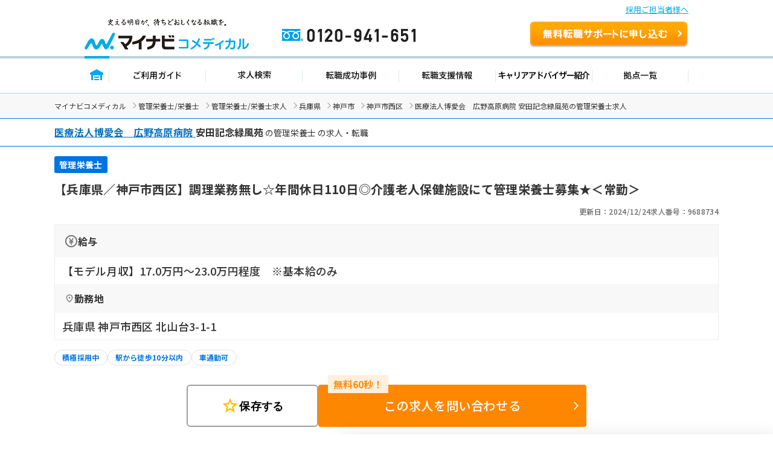

--- FILE ---
content_type: application/javascript
request_url: https://co-medical.mynavi.jp/search/detail/search-detail-fixedButton.js
body_size: 403
content:
(function() {
  window.addEventListener('scroll', function() {

    const element = document.querySelector('.co-medical-c-cv-fixed');
    const threshold = 900;
    const scrollPosition = window.scrollY || document.documentElement.scrollTop;

    if (scrollPosition > threshold) {
      element.classList.add('is-fixed');
    } else {
      element.classList.remove('is-fixed');
    }
  });
})();


--- FILE ---
content_type: application/javascript
request_url: https://co-medical.mynavi.jp/common/js/search.js
body_size: 1341
content:
/*

function searchCheck(job_ofr_no){

    var param;

    param = 'job_ofr_no='+ job_ofr_no;

    $.ajax({

        type:"POST", url:"/api/check_save.php", data: param,

        success: function(re){

            alert('求人No.['+job_ofr_no+']を保存しました');

            if($('#checked_btn').length){

                $('#checked_btn').val('保存した求人 '+re+'件');

            }

        }

    });

}

*/

function searchCheck(job_ofr_no){

    var param;

    param = 'job_ofr_no='+ job_ofr_no;

    $.ajax({

        type:"POST", url:"/api/check_save.php", data: param,

        success: function(re){

            setTimeout(function(){
            //alert('求人No.['+job_ofr_no+']を保存しました');
            if($('span.check-job-ct').length){

                $('span.check-job-ct').html(re);

            }

            if($('#checked_btn').length){

                $('#checked_btn').val('保存した求人 '+re+'件');

            }

        },1000);

        }

    });



  }



  function searchCheckDel(job_ofr_no_result_page){

    var param;

    var job_ofr_no = '';

    var location_flg = 1;

    if(job_ofr_no_result_page) {

        job_ofr_no = job_ofr_no_result_page;

        location_flg = 0;

    } else {

        $('[name=\'recruitno\']:checked').each(function(){

            job_ofr_no+=','+$(this).val();

        });

        job_ofr_no = job_ofr_no.replace(/^,+/g, '');

    }

    param = 'job_ofr_no='+ job_ofr_no;

    param += '&f=del';

    $.ajax({

        type:"POST", url:"/api/check_save.php", data: param,

        success: function(re){
            //alert('保存した求人の削除をしました。');
            //location.href="/check/";

            if(location_flg == 1) {

                location.href=location.pathname;

            } else {

                if($('span.check-job-ct').length){

                    $('span.check-job-ct').html(re);

                }

                if($('#checked_btn').length){

                    $('#checked_btn').val('保存した求人 '+re+'件');

                }

            }

        }

    });

  }

  function searchRecentlyDel(){

    var param;

    var job_ofr_no = '';

    $('[name=\'recruitno\']:checked').each(function(){

        job_ofr_no+=','+$(this).val();

    });

    job_ofr_no = job_ofr_no.replace(/^,+/g, '');



    param = 'job_ofr_no='+ job_ofr_no;

    param += '&f=del';

    $.ajax({

        type:"POST", url:"/api/recently_save.php", data: param,

        success: function(re){

            alert('最近見た求人の削除をしました。');

            //location.href="/recently/";

            location.href=location.pathname;

        }

    });

  }





  /****

  function searchCondition(condition, condition_name){

    var param;

    param  = 'condition='      + encodeURIComponent(condition);

    param += '&condition_name='+ encodeURIComponent(condition_name);

    $.ajax({

        type:"POST", url:"/api/condition_save.php", data: param,

        success: function(re){

            alert('現在の検索条件を保存しました');

            if($('#condition_btn').length){

                $('#condition_btn').val('保存した検索条件 '+re+'件');

            }

        }

    });

  }

  ****/

  function searchCondition(condition, condition_name){

    var param;

    param  = 'condition='      + encodeURIComponent(condition);

    param += '&condition_name='+ encodeURIComponent(condition_name);

    $.ajax({

        type:"POST", url:"/api/condition_save.php", data: param,

        success: function(re){

            alert('現在の検索条件を保存しました');

            if($('#condition_btn').length){

                $('#condition_btn').val('保存した検索条件 '+re+'件');

            }

            if($('span.condition-job-ct').length){

                $('span.condition-job-ct').html(re);

            }

        }

    });

  }







  function searchConditionDel(condition){

    var param;

    param  = 'condition='      + encodeURIComponent(condition);

    param += '&f=del';

    $.ajax({

        type:"POST", url:"/api/condition_save.php", data: param,

        success: function(re){

            alert('検索条件の削除をしました。');

            //location.href="/condition/";

            location.href=location.pathname;

        }

    });

  }



  function searchCheckedApplication(){

    var recruitno = '';

    $('[name=\'recruitno\']:checked').each(function(){

        recruitno+=','+$(this).val();

    });

    recruitno = recruitno.replace(/^,+/g, '');

    // alert(recruitno);

    if( recruitno != '' ){

            location.href='/entry/?recruitno='+recruitno;

    }

  }



    function searchCityChg(n, city_cd){

        var param,json,re,i,val,k,v,htm;

        param = 'pref_cd='+encodeURIComponent($('#ar_'+n).val());



        $.ajax({

            type:'POST', url:'/api/cities.php', data: param,

            success: function(re){

                //alert(re);

                htm='<option value="">選択してください</option>';

                $('#ci_'+n).html(htm);

                if(re !==''){

                    json = $.parseJSON(re);

                    $(json).each(function(i,val){

                        $.each(val,function(k,v){

                            htm+='<option value="'+k+'">'+v+'</option>';

                        });

                        $('#ci_'+n).html(htm);

                        if(city_cd && city_cd.length){

                            $('#ci_'+n).val(city_cd);

                        }

                    });

                }

            }

        });

    }







